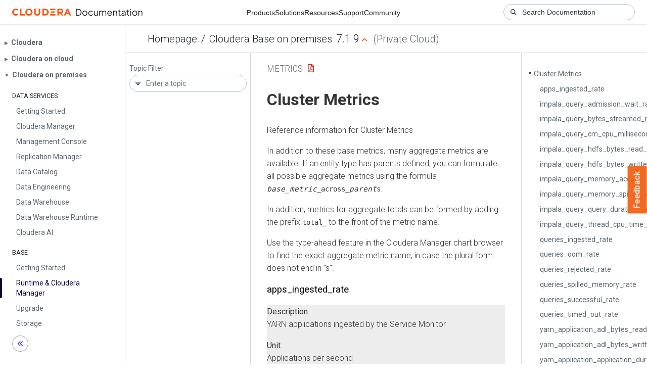

--- FILE ---
content_type: text/html
request_url: https://docs.cloudera.com/cdp-private-cloud-base/7.1.9/metrics/topics/cm_metrics_cluster.html
body_size: 2548
content:
<!DOCTYPE html><html lang="en"><head><meta http-equiv="Content-Type" content="text/html; charset=UTF-8"><meta charset="UTF-8"><meta name="viewport" content="width=device-width, initial-scale=1, shrink-to-fit=no"><title>Cluster Metrics</title><meta name="generator" content="DITA-OT"><meta name="description" content="Reference information for Cluster Metrics"><meta name="prodname" content="Cloudera Manager"><meta name="version" content="7"><meta name="release" content="11"><meta name="modification" content="3"><meta name="rights" content="© 2010–2024 Cloudera, Inc."><link rel="stylesheet" href="/common/css/main.css"><link rel="alternate" type="application/pdf" href="../cm_metrics.pdf"></head><body class="hg"><header class="chead"><div class="breadcrumbs"><span class="bread-home"><a href="/"><i class="fas fa-home"></i><span class="text-home">Cloudera Docs</span></a></span><span class="bread-product"></span><span class="bread-version"></span></div></header><main class="cmain"><div class="cpage"><article class="maincontent"><div class="inner-breadcrumbs"></div><div id="content" aria-labelledby="ariaid-title1">
  <h1 class="title topictitle1" id="ariaid-title1">Cluster Metrics</h1>
  
  <div class="body conbody"><p class="shortdesc">Reference information for Cluster Metrics</p>
<p class="p">
In addition to these base metrics, many aggregate metrics are available.
If an entity type has parents defined, you can formulate all possible
aggregate metrics using the formula
<code class="ph codeph"><em class="ph i">base_metric</em>_across_<em class="ph i">parent</em>s</code>.</p>

<p class="p">In addition, metrics for aggregate totals can be formed by adding the prefix
<code class="ph codeph">total_</code> to the front of the metric name.</p>

    <p class="p">
Use the type-ahead feature in the Cloudera Manager chart browser to find the exact aggregate metric name,
in case the plural form does not end in "s".
</p>
    <section class="section" id="cm_metrics_cluster__section_cm_metrics_cluster_sy9_60"><h2 class="title sectiontitle">apps_ingested_rate</h2>
      
      <dl class="dl dl-gen">
        
          <dt class="dt dlterm">Description</dt>
          <dd class="dd">YARN applications ingested by the Service Monitor</dd>
        
        
          <dt class="dt dlterm">Unit</dt>
          <dd class="dd">Applications per second</dd>
        
        
          <dt class="dt dlterm">Parents</dt>
          <dd class="dd"></dd>
        
        
          <dt class="dt dlterm">CDH Version</dt>
          <dd class="dd">[CDH 5.0.0..CDH 5.3), [CDH 5.10.0..CDH 5.11.0), [CDH 5.11.0..CDH 5.14.0), [CDH 5.14.0..CDH 5.16.0), [CDH 5.16.0..CDH 6.0.0), [CDH 5.3..CDH 5.5), [CDH 5.5..CDH 5.7.0), [CDH 5.7.0..CDH 5.10.0), [CDH 6.0.0..CDH 6.1.0), [CDH 6.1.0..CDH 6.2.0), [CDH 6.2.0..CDH 6.3.0), [CDH 6.3.0..CDH 7.0.0), [CDH 7.0.0..CDH 7.1.0), [CDH 7.1.0..CDH 7.1.1), [CDH 7.1.1..CDH 7.1.7), [CDH 7.1.7..CDH 7.1.8), [CDH 7.1.8..CDH 7.2.0), [CDH 7.2.0..CDH 7.2.14), [CDH 7.2.14..CDH 7.2.16), [CDH 7.2.16..CDH 8.0.0)</dd>
        
      </dl>
    </section>
    <section class="section" id="cm_metrics_cluster__section_cm_metrics_cluster_hys_gz"><h2 class="title sectiontitle">impala_query_admission_wait_rate</h2>
      
      <dl class="dl dl-gen">
        
          <dt class="dt dlterm">Description</dt>
          <dd class="dd">The time from submission for admission to its completion. Called 'admission_wait' in searches.</dd>
        
        
          <dt class="dt dlterm">Unit</dt>
          <dd class="dd">ms per second</dd>
        
        
          <dt class="dt dlterm">Parents</dt>
          <dd class="dd"></dd>
        
        
          <dt class="dt dlterm">CDH Version</dt>
          <dd class="dd">[CDH 5.0.0..CDH 5.3), [CDH 5.10.0..CDH 5.11.0), [CDH 5.11.0..CDH 5.14.0), [CDH 5.14.0..CDH 5.16.0), [CDH 5.16.0..CDH 6.0.0), [CDH 5.3..CDH 5.5), [CDH 5.5..CDH 5.7.0), [CDH 5.7.0..CDH 5.10.0), [CDH 6.0.0..CDH 6.1.0), [CDH 6.1.0..CDH 6.2.0), [CDH 6.2.0..CDH 6.3.0), [CDH 6.3.0..CDH 7.0.0), [CDH 7.0.0..CDH 7.1.0), [CDH 7.1.0..CDH 7.1.1), [CDH 7.1.1..CDH 7.1.7), [CDH 7.1.7..CDH 7.1.8), [CDH 7.1.8..CDH 7.2.0), [CDH 7.2.0..CDH 7.2.14), [CDH 7.2.14..CDH 7.2.16), [CDH 7.2.16..CDH 8.0.0)</dd>
        
      </dl>
    </section>
    <section class="section" id="cm_metrics_cluster__section_cm_metrics_cluster_rwr_ik"><h2 class="title sectiontitle">impala_query_bytes_streamed_rate</h2>
      
      <dl class="dl dl-gen">
        
          <dt class="dt dlterm">Description</dt>
          <dd class="dd">The total number of bytes sent between Impala Daemons while processing this query. Called 'bytes_streamed' in searches.</dd>
        
        
          <dt class="dt dlterm">Unit</dt>
          <dd class="dd">bytes per second</dd>
        
        
          <dt class="dt dlterm">Parents</dt>
          <dd class="dd"></dd>
        
        
          <dt class="dt dlterm">CDH Version</dt>
          <dd class="dd">[CDH 5.0.0..CDH 5.3), [CDH 5.10.0..CDH 5.11.0), [CDH 5.11.0..CDH 5.14.0), [CDH 5.14.0..CDH 5.16.0), [CDH 5.16.0..CDH 6.0.0), [CDH 5.3..CDH 5.5), [CDH 5.5..CDH 5.7.0), [CDH 5.7.0..CDH 5.10.0), [CDH 6.0.0..CDH 6.1.0), [CDH 6.1.0..CDH 6.2.0), [CDH 6.2.0..CDH 6.3.0), [CDH 6.3.0..CDH 7.0.0), [CDH 7.0.0..CDH 7.1.0), [CDH 7.1.0..CDH 7.1.1), [CDH 7.1.1..CDH 7.1.7), [CDH 7.1.7..CDH 7.1.8), [CDH 7.1.8..CDH 7.2.0), [CDH 7.2.0..CDH 7.2.14), [CDH 7.2.14..CDH 7.2.16), [CDH 7.2.16..CDH 8.0.0)</dd>
        
      </dl>
    </section>
    <section class="section" id="cm_metrics_cluster__section_cm_metrics_cluster_tov_f6"><h2 class="title sectiontitle">impala_query_cm_cpu_milliseconds_rate</h2>
      
      <dl class="dl dl-gen">
        
          <dt class="dt dlterm">Description</dt>
          <dd class="dd">impala.analysis.cm_cpu_milliseconds.description</dd>
        
        
          <dt class="dt dlterm">Unit</dt>
          <dd class="dd">ms per second</dd>
        
        
          <dt class="dt dlterm">Parents</dt>
          <dd class="dd"></dd>
        
        
          <dt class="dt dlterm">CDH Version</dt>
          <dd class="dd">[CDH 5.0.0..CDH 5.3), [CDH 5.10.0..CDH 5.11.0), [CDH 5.11.0..CDH 5.14.0), [CDH 5.14.0..CDH 5.16.0), [CDH 5.16.0..CDH 6.0.0), [CDH 5.3..CDH 5.5), [CDH 5.5..CDH 5.7.0), [CDH 5.7.0..CDH 5.10.0), [CDH 6.0.0..CDH 6.1.0), [CDH 6.1.0..CDH 6.2.0), [CDH 6.2.0..CDH 6.3.0), [CDH 6.3.0..CDH 7.0.0), [CDH 7.0.0..CDH 7.1.0), [CDH 7.1.0..CDH 7.1.1), [CDH 7.1.1..CDH 7.1.7), [CDH 7.1.7..CDH 7.1.8), [CDH 7.1.8..CDH 7.2.0), [CDH 7.2.0..CDH 7.2.14), [CDH 7.2.14..CDH 7.2.16), [CDH 7.2.16..CDH 8.0.0)</dd>
        
      </dl>
    </section>
    <section class="section" id="cm_metrics_cluster__section_cm_metrics_cluster_rqf_ke"><h2 class="title sectiontitle">impala_query_hdfs_bytes_read_rate</h2>
      
      <dl class="dl dl-gen">
        
          <dt class="dt dlterm">Description</dt>
          <dd class="dd">The total number of bytes read from HDFS by this query. Called 'hdfs_bytes_read' in searches.</dd>
        
        
          <dt class="dt dlterm">Unit</dt>
          <dd class="dd">bytes per second</dd>
        
        
          <dt class="dt dlterm">Parents</dt>
          <dd class="dd"></dd>
        
        
          <dt class="dt dlterm">CDH Version</dt>
          <dd class="dd">[CDH 5.0.0..CDH 5.3), [CDH 5.10.0..CDH 5.11.0), [CDH 5.11.0..CDH 5.14.0), [CDH 5.14.0..CDH 5.16.0), [CDH 5.16.0..CDH 6.0.0), [CDH 5.3..CDH 5.5), [CDH 5.5..CDH 5.7.0), [CDH 5.7.0..CDH 5.10.0), [CDH 6.0.0..CDH 6.1.0), [CDH 6.1.0..CDH 6.2.0), [CDH 6.2.0..CDH 6.3.0), [CDH 6.3.0..CDH 7.0.0), [CDH 7.0.0..CDH 7.1.0), [CDH 7.1.0..CDH 7.1.1), [CDH 7.1.1..CDH 7.1.7), [CDH 7.1.7..CDH 7.1.8), [CDH 7.1.8..CDH 7.2.0), [CDH 7.2.0..CDH 7.2.14), [CDH 7.2.14..CDH 7.2.16), [CDH 7.2.16..CDH 8.0.0)</dd>
        
      </dl>
    </section>
    <section class="section" id="cm_metrics_cluster__section_cm_metrics_cluster_aoq_x5"><h2 class="title sectiontitle">impala_query_hdfs_bytes_written_rate</h2>
      
      <dl class="dl dl-gen">
        
          <dt class="dt dlterm">Description</dt>
          <dd class="dd">The total number of bytes written to HDFS by this query. Called 'hdfs_bytes_written' in searches.</dd>
        
        
          <dt class="dt dlterm">Unit</dt>
          <dd class="dd">bytes per second</dd>
        
        
          <dt class="dt dlterm">Parents</dt>
          <dd class="dd"></dd>
        
        
          <dt class="dt dlterm">CDH Version</dt>
          <dd class="dd">[CDH 5.0.0..CDH 5.3), [CDH 5.10.0..CDH 5.11.0), [CDH 5.11.0..CDH 5.14.0), [CDH 5.14.0..CDH 5.16.0), [CDH 5.16.0..CDH 6.0.0), [CDH 5.3..CDH 5.5), [CDH 5.5..CDH 5.7.0), [CDH 5.7.0..CDH 5.10.0), [CDH 6.0.0..CDH 6.1.0), [CDH 6.1.0..CDH 6.2.0), [CDH 6.2.0..CDH 6.3.0), [CDH 6.3.0..CDH 7.0.0), [CDH 7.0.0..CDH 7.1.0), [CDH 7.1.0..CDH 7.1.1), [CDH 7.1.1..CDH 7.1.7), [CDH 7.1.7..CDH 7.1.8), [CDH 7.1.8..CDH 7.2.0), [CDH 7.2.0..CDH 7.2.14), [CDH 7.2.14..CDH 7.2.16), [CDH 7.2.16..CDH 8.0.0)</dd>
        
      </dl>
    </section>
    <section class="section" id="cm_metrics_cluster__section_cm_metrics_cluster_yy3_xh"><h2 class="title sectiontitle">impala_query_memory_accrual_rate</h2>
      
      <dl class="dl dl-gen">
        
          <dt class="dt dlterm">Description</dt>
          <dd class="dd">The total accrued memory usage by the query. This is computed by multiplying the average aggregate memory usage of the query by the query's duration. Called 'memory_accrual' in searches.</dd>
        
        
          <dt class="dt dlterm">Unit</dt>
          <dd class="dd">byte seconds per second</dd>
        
        
          <dt class="dt dlterm">Parents</dt>
          <dd class="dd"></dd>
        
        
          <dt class="dt dlterm">CDH Version</dt>
          <dd class="dd">[CDH 5.0.0..CDH 5.3), [CDH 5.10.0..CDH 5.11.0), [CDH 5.11.0..CDH 5.14.0), [CDH 5.14.0..CDH 5.16.0), [CDH 5.16.0..CDH 6.0.0), [CDH 5.3..CDH 5.5), [CDH 5.5..CDH 5.7.0), [CDH 5.7.0..CDH 5.10.0), [CDH 6.0.0..CDH 6.1.0), [CDH 6.1.0..CDH 6.2.0), [CDH 6.2.0..CDH 6.3.0), [CDH 6.3.0..CDH 7.0.0), [CDH 7.0.0..CDH 7.1.0), [CDH 7.1.0..CDH 7.1.1), [CDH 7.1.1..CDH 7.1.7), [CDH 7.1.7..CDH 7.1.8), [CDH 7.1.8..CDH 7.2.0), [CDH 7.2.0..CDH 7.2.14), [CDH 7.2.14..CDH 7.2.16), [CDH 7.2.16..CDH 8.0.0)</dd>
        
      </dl>
    </section>
    <section class="section" id="cm_metrics_cluster__section_cm_metrics_cluster_laz_vm"><h2 class="title sectiontitle">impala_query_memory_spilled_rate</h2>
      
      <dl class="dl dl-gen">
        
          <dt class="dt dlterm">Description</dt>
          <dd class="dd">Amount of memory spilled to disk. Called 'memory_spilled' in searches.</dd>
        
        
          <dt class="dt dlterm">Unit</dt>
          <dd class="dd">bytes per second</dd>
        
        
          <dt class="dt dlterm">Parents</dt>
          <dd class="dd"></dd>
        
        
          <dt class="dt dlterm">CDH Version</dt>
          <dd class="dd">[CDH 5.0.0..CDH 5.3), [CDH 5.10.0..CDH 5.11.0), [CDH 5.11.0..CDH 5.14.0), [CDH 5.14.0..CDH 5.16.0), [CDH 5.16.0..CDH 6.0.0), [CDH 5.3..CDH 5.5), [CDH 5.5..CDH 5.7.0), [CDH 5.7.0..CDH 5.10.0), [CDH 6.0.0..CDH 6.1.0), [CDH 6.1.0..CDH 6.2.0), [CDH 6.2.0..CDH 6.3.0), [CDH 6.3.0..CDH 7.0.0), [CDH 7.0.0..CDH 7.1.0), [CDH 7.1.0..CDH 7.1.1), [CDH 7.1.1..CDH 7.1.7), [CDH 7.1.7..CDH 7.1.8), [CDH 7.1.8..CDH 7.2.0), [CDH 7.2.0..CDH 7.2.14), [CDH 7.2.14..CDH 7.2.16), [CDH 7.2.16..CDH 8.0.0)</dd>
        
      </dl>
    </section>
    <section class="section" id="cm_metrics_cluster__section_cm_metrics_cluster_nor_g4"><h2 class="title sectiontitle">impala_query_query_duration_rate</h2>
      
      <dl class="dl dl-gen">
        
          <dt class="dt dlterm">Description</dt>
          <dd class="dd">The duration of the query in milliseconds. Called 'query_duration' in searches.</dd>
        
        
          <dt class="dt dlterm">Unit</dt>
          <dd class="dd">ms per second</dd>
        
        
          <dt class="dt dlterm">Parents</dt>
          <dd class="dd"></dd>
        
        
          <dt class="dt dlterm">CDH Version</dt>
          <dd class="dd">[CDH 5.0.0..CDH 5.3), [CDH 5.10.0..CDH 5.11.0), [CDH 5.11.0..CDH 5.14.0), [CDH 5.14.0..CDH 5.16.0), [CDH 5.16.0..CDH 6.0.0), [CDH 5.3..CDH 5.5), [CDH 5.5..CDH 5.7.0), [CDH 5.7.0..CDH 5.10.0), [CDH 6.0.0..CDH 6.1.0), [CDH 6.1.0..CDH 6.2.0), [CDH 6.2.0..CDH 6.3.0), [CDH 6.3.0..CDH 7.0.0), [CDH 7.0.0..CDH 7.1.0), [CDH 7.1.0..CDH 7.1.1), [CDH 7.1.1..CDH 7.1.7), [CDH 7.1.7..CDH 7.1.8), [CDH 7.1.8..CDH 7.2.0), [CDH 7.2.0..CDH 7.2.14), [CDH 7.2.14..CDH 7.2.16), [CDH 7.2.16..CDH 8.0.0)</dd>
        
      </dl>
    </section>
    <section class="section" id="cm_metrics_cluster__section_cm_metrics_cluster_kao_j6"><h2 class="title sectiontitle">impala_query_thread_cpu_time_rate</h2>
      
      <dl class="dl dl-gen">
        
          <dt class="dt dlterm">Description</dt>
          <dd class="dd">The sum of the CPU time used by all threads of the query. Called 'thread_cpu_time' in searches.</dd>
        
        
          <dt class="dt dlterm">Unit</dt>
          <dd class="dd">ms per second</dd>
        
        
          <dt class="dt dlterm">Parents</dt>
          <dd class="dd"></dd>
        
        
          <dt class="dt dlterm">CDH Version</dt>
          <dd class="dd">[CDH 5.0.0..CDH 5.3), [CDH 5.10.0..CDH 5.11.0), [CDH 5.11.0..CDH 5.14.0), [CDH 5.14.0..CDH 5.16.0), [CDH 5.16.0..CDH 6.0.0), [CDH 5.3..CDH 5.5), [CDH 5.5..CDH 5.7.0), [CDH 5.7.0..CDH 5.10.0), [CDH 6.0.0..CDH 6.1.0), [CDH 6.1.0..CDH 6.2.0), [CDH 6.2.0..CDH 6.3.0), [CDH 6.3.0..CDH 7.0.0), [CDH 7.0.0..CDH 7.1.0), [CDH 7.1.0..CDH 7.1.1), [CDH 7.1.1..CDH 7.1.7), [CDH 7.1.7..CDH 7.1.8), [CDH 7.1.8..CDH 7.2.0), [CDH 7.2.0..CDH 7.2.14), [CDH 7.2.14..CDH 7.2.16), [CDH 7.2.16..CDH 8.0.0)</dd>
        
      </dl>
    </section>
    <section class="section" id="cm_metrics_cluster__section_cm_metrics_cluster_wy4_kp"><h2 class="title sectiontitle">queries_ingested_rate</h2>
      
      <dl class="dl dl-gen">
        
          <dt class="dt dlterm">Description</dt>
          <dd class="dd">Impala queries ingested by the Service Monitor</dd>
        
        
          <dt class="dt dlterm">Unit</dt>
          <dd class="dd">queries per second</dd>
        
        
          <dt class="dt dlterm">Parents</dt>
          <dd class="dd"></dd>
        
        
          <dt class="dt dlterm">CDH Version</dt>
          <dd class="dd">[CDH 5.0.0..CDH 5.3), [CDH 5.10.0..CDH 5.11.0), [CDH 5.11.0..CDH 5.14.0), [CDH 5.14.0..CDH 5.16.0), [CDH 5.16.0..CDH 6.0.0), [CDH 5.3..CDH 5.5), [CDH 5.5..CDH 5.7.0), [CDH 5.7.0..CDH 5.10.0), [CDH 6.0.0..CDH 6.1.0), [CDH 6.1.0..CDH 6.2.0), [CDH 6.2.0..CDH 6.3.0), [CDH 6.3.0..CDH 7.0.0), [CDH 7.0.0..CDH 7.1.0), [CDH 7.1.0..CDH 7.1.1), [CDH 7.1.1..CDH 7.1.7), [CDH 7.1.7..CDH 7.1.8), [CDH 7.1.8..CDH 7.2.0), [CDH 7.2.0..CDH 7.2.14), [CDH 7.2.14..CDH 7.2.16), [CDH 7.2.16..CDH 8.0.0)</dd>
        
      </dl>
    </section>
    <section class="section" id="cm_metrics_cluster__section_cm_metrics_cluster_jji_w0"><h2 class="title sectiontitle">queries_oom_rate</h2>
      
      <dl class="dl dl-gen">
        
          <dt class="dt dlterm">Description</dt>
          <dd class="dd">Impala queries for which memory consumption exceeded what was allowed</dd>
        
        
          <dt class="dt dlterm">Unit</dt>
          <dd class="dd">queries per second</dd>
        
        
          <dt class="dt dlterm">Parents</dt>
          <dd class="dd"></dd>
        
        
          <dt class="dt dlterm">CDH Version</dt>
          <dd class="dd">[CDH 5.0.0..CDH 5.3), [CDH 5.10.0..CDH 5.11.0), [CDH 5.11.0..CDH 5.14.0), [CDH 5.14.0..CDH 5.16.0), [CDH 5.16.0..CDH 6.0.0), [CDH 5.3..CDH 5.5), [CDH 5.5..CDH 5.7.0), [CDH 5.7.0..CDH 5.10.0), [CDH 6.0.0..CDH 6.1.0), [CDH 6.1.0..CDH 6.2.0), [CDH 6.2.0..CDH 6.3.0), [CDH 6.3.0..CDH 7.0.0), [CDH 7.0.0..CDH 7.1.0), [CDH 7.1.0..CDH 7.1.1), [CDH 7.1.1..CDH 7.1.7), [CDH 7.1.7..CDH 7.1.8), [CDH 7.1.8..CDH 7.2.0), [CDH 7.2.0..CDH 7.2.14), [CDH 7.2.14..CDH 7.2.16), [CDH 7.2.16..CDH 8.0.0)</dd>
        
      </dl>
    </section>
    <section class="section" id="cm_metrics_cluster__section_cm_metrics_cluster_lgg_tp"><h2 class="title sectiontitle">queries_rejected_rate</h2>
      
      <dl class="dl dl-gen">
        
          <dt class="dt dlterm">Description</dt>
          <dd class="dd">Impala queries rejected from admission, commonly due to the queue being full or insufficient memory</dd>
        
        
          <dt class="dt dlterm">Unit</dt>
          <dd class="dd">queries per second</dd>
        
        
          <dt class="dt dlterm">Parents</dt>
          <dd class="dd"></dd>
        
        
          <dt class="dt dlterm">CDH Version</dt>
          <dd class="dd">[CDH 5.0.0..CDH 5.3), [CDH 5.10.0..CDH 5.11.0), [CDH 5.11.0..CDH 5.14.0), [CDH 5.14.0..CDH 5.16.0), [CDH 5.16.0..CDH 6.0.0), [CDH 5.3..CDH 5.5), [CDH 5.5..CDH 5.7.0), [CDH 5.7.0..CDH 5.10.0), [CDH 6.0.0..CDH 6.1.0), [CDH 6.1.0..CDH 6.2.0), [CDH 6.2.0..CDH 6.3.0), [CDH 6.3.0..CDH 7.0.0), [CDH 7.0.0..CDH 7.1.0), [CDH 7.1.0..CDH 7.1.1), [CDH 7.1.1..CDH 7.1.7), [CDH 7.1.7..CDH 7.1.8), [CDH 7.1.8..CDH 7.2.0), [CDH 7.2.0..CDH 7.2.14), [CDH 7.2.14..CDH 7.2.16), [CDH 7.2.16..CDH 8.0.0)</dd>
        
      </dl>
    </section>
    <section class="section" id="cm_metrics_cluster__section_cm_metrics_cluster_hvp_ti"><h2 class="title sectiontitle">queries_spilled_memory_rate</h2>
      
      <dl class="dl dl-gen">
        
          <dt class="dt dlterm">Description</dt>
          <dd class="dd">Impala queries that spilled to disk</dd>
        
        
          <dt class="dt dlterm">Unit</dt>
          <dd class="dd">queries per second</dd>
        
        
          <dt class="dt dlterm">Parents</dt>
          <dd class="dd"></dd>
        
        
          <dt class="dt dlterm">CDH Version</dt>
          <dd class="dd">[CDH 5.0.0..CDH 5.3), [CDH 5.10.0..CDH 5.11.0), [CDH 5.11.0..CDH 5.14.0), [CDH 5.14.0..CDH 5.16.0), [CDH 5.16.0..CDH 6.0.0), [CDH 5.3..CDH 5.5), [CDH 5.5..CDH 5.7.0), [CDH 5.7.0..CDH 5.10.0), [CDH 6.0.0..CDH 6.1.0), [CDH 6.1.0..CDH 6.2.0), [CDH 6.2.0..CDH 6.3.0), [CDH 6.3.0..CDH 7.0.0), [CDH 7.0.0..CDH 7.1.0), [CDH 7.1.0..CDH 7.1.1), [CDH 7.1.1..CDH 7.1.7), [CDH 7.1.7..CDH 7.1.8), [CDH 7.1.8..CDH 7.2.0), [CDH 7.2.0..CDH 7.2.14), [CDH 7.2.14..CDH 7.2.16), [CDH 7.2.16..CDH 8.0.0)</dd>
        
      </dl>
    </section>
    <section class="section" id="cm_metrics_cluster__section_cm_metrics_cluster_9tp_mh"><h2 class="title sectiontitle">queries_successful_rate</h2>
      
      <dl class="dl dl-gen">
        
          <dt class="dt dlterm">Description</dt>
          <dd class="dd">Impala queries that ran to completion successfully</dd>
        
        
          <dt class="dt dlterm">Unit</dt>
          <dd class="dd">queries per second</dd>
        
        
          <dt class="dt dlterm">Parents</dt>
          <dd class="dd"></dd>
        
        
          <dt class="dt dlterm">CDH Version</dt>
          <dd class="dd">[CDH 5.0.0..CDH 5.3), [CDH 5.10.0..CDH 5.11.0), [CDH 5.11.0..CDH 5.14.0), [CDH 5.14.0..CDH 5.16.0), [CDH 5.16.0..CDH 6.0.0), [CDH 5.3..CDH 5.5), [CDH 5.5..CDH 5.7.0), [CDH 5.7.0..CDH 5.10.0), [CDH 6.0.0..CDH 6.1.0), [CDH 6.1.0..CDH 6.2.0), [CDH 6.2.0..CDH 6.3.0), [CDH 6.3.0..CDH 7.0.0), [CDH 7.0.0..CDH 7.1.0), [CDH 7.1.0..CDH 7.1.1), [CDH 7.1.1..CDH 7.1.7), [CDH 7.1.7..CDH 7.1.8), [CDH 7.1.8..CDH 7.2.0), [CDH 7.2.0..CDH 7.2.14), [CDH 7.2.14..CDH 7.2.16), [CDH 7.2.16..CDH 8.0.0)</dd>
        
      </dl>
    </section>
    <section class="section" id="cm_metrics_cluster__section_cm_metrics_cluster_dng_wx"><h2 class="title sectiontitle">queries_timed_out_rate</h2>
      
      <dl class="dl dl-gen">
        
          <dt class="dt dlterm">Description</dt>
          <dd class="dd">Impala queries that timed out waiting in queue during admission</dd>
        
        
          <dt class="dt dlterm">Unit</dt>
          <dd class="dd">queries per second</dd>
        
        
          <dt class="dt dlterm">Parents</dt>
          <dd class="dd"></dd>
        
        
          <dt class="dt dlterm">CDH Version</dt>
          <dd class="dd">[CDH 5.0.0..CDH 5.3), [CDH 5.10.0..CDH 5.11.0), [CDH 5.11.0..CDH 5.14.0), [CDH 5.14.0..CDH 5.16.0), [CDH 5.16.0..CDH 6.0.0), [CDH 5.3..CDH 5.5), [CDH 5.5..CDH 5.7.0), [CDH 5.7.0..CDH 5.10.0), [CDH 6.0.0..CDH 6.1.0), [CDH 6.1.0..CDH 6.2.0), [CDH 6.2.0..CDH 6.3.0), [CDH 6.3.0..CDH 7.0.0), [CDH 7.0.0..CDH 7.1.0), [CDH 7.1.0..CDH 7.1.1), [CDH 7.1.1..CDH 7.1.7), [CDH 7.1.7..CDH 7.1.8), [CDH 7.1.8..CDH 7.2.0), [CDH 7.2.0..CDH 7.2.14), [CDH 7.2.14..CDH 7.2.16), [CDH 7.2.16..CDH 8.0.0)</dd>
        
      </dl>
    </section>
    <section class="section" id="cm_metrics_cluster__section_cm_metrics_cluster_nce_sh"><h2 class="title sectiontitle">yarn_application_adl_bytes_read_rate</h2>
      
      <dl class="dl dl-gen">
        
          <dt class="dt dlterm">Description</dt>
          <dd class="dd">ADL bytes read. Called 'adl_bytes_read' in searches.</dd>
        
        
          <dt class="dt dlterm">Unit</dt>
          <dd class="dd">bytes per second</dd>
        
        
          <dt class="dt dlterm">Parents</dt>
          <dd class="dd"></dd>
        
        
          <dt class="dt dlterm">CDH Version</dt>
          <dd class="dd">[CDH 5.0.0..CDH 5.3), [CDH 5.10.0..CDH 5.11.0), [CDH 5.11.0..CDH 5.14.0), [CDH 5.14.0..CDH 5.16.0), [CDH 5.16.0..CDH 6.0.0), [CDH 5.3..CDH 5.5), [CDH 5.5..CDH 5.7.0), [CDH 5.7.0..CDH 5.10.0), [CDH 6.0.0..CDH 6.1.0), [CDH 6.1.0..CDH 6.2.0), [CDH 6.2.0..CDH 6.3.0), [CDH 6.3.0..CDH 7.0.0), [CDH 7.0.0..CDH 7.1.0), [CDH 7.1.0..CDH 7.1.1), [CDH 7.1.1..CDH 7.1.7), [CDH 7.1.7..CDH 7.1.8), [CDH 7.1.8..CDH 7.2.0), [CDH 7.2.0..CDH 7.2.14), [CDH 7.2.14..CDH 7.2.16), [CDH 7.2.16..CDH 8.0.0)</dd>
        
      </dl>
    </section>
    <section class="section" id="cm_metrics_cluster__section_cm_metrics_cluster_9ld_2l"><h2 class="title sectiontitle">yarn_application_adl_bytes_written_rate</h2>
      
      <dl class="dl dl-gen">
        
          <dt class="dt dlterm">Description</dt>
          <dd class="dd">ADL bytes written. Called 'adl_bytes_written' in searches.</dd>
        
        
          <dt class="dt dlterm">Unit</dt>
          <dd class="dd">bytes per second</dd>
        
        
          <dt class="dt dlterm">Parents</dt>
          <dd class="dd"></dd>
        
        
          <dt class="dt dlterm">CDH Version</dt>
          <dd class="dd">[CDH 5.0.0..CDH 5.3), [CDH 5.10.0..CDH 5.11.0), [CDH 5.11.0..CDH 5.14.0), [CDH 5.14.0..CDH 5.16.0), [CDH 5.16.0..CDH 6.0.0), [CDH 5.3..CDH 5.5), [CDH 5.5..CDH 5.7.0), [CDH 5.7.0..CDH 5.10.0), [CDH 6.0.0..CDH 6.1.0), [CDH 6.1.0..CDH 6.2.0), [CDH 6.2.0..CDH 6.3.0), [CDH 6.3.0..CDH 7.0.0), [CDH 7.0.0..CDH 7.1.0), [CDH 7.1.0..CDH 7.1.1), [CDH 7.1.1..CDH 7.1.7), [CDH 7.1.7..CDH 7.1.8), [CDH 7.1.8..CDH 7.2.0), [CDH 7.2.0..CDH 7.2.14), [CDH 7.2.14..CDH 7.2.16), [CDH 7.2.16..CDH 8.0.0)</dd>
        
      </dl>
    </section>
    <section class="section" id="cm_metrics_cluster__section_cm_metrics_cluster_xob_qf"><h2 class="title sectiontitle">yarn_application_application_duration_rate</h2>
      
      <dl class="dl dl-gen">
        
          <dt class="dt dlterm">Description</dt>
          <dd class="dd">How long YARN took to execute this application. Called 'application_duration' in searches.</dd>
        
        
          <dt class="dt dlterm">Unit</dt>
          <dd class="dd">ms per second</dd>
        
        
          <dt class="dt dlterm">Parents</dt>
          <dd class="dd"></dd>
        
        
          <dt class="dt dlterm">CDH Version</dt>
          <dd class="dd">[CDH 5.0.0..CDH 5.3), [CDH 5.10.0..CDH 5.11.0), [CDH 5.11.0..CDH 5.14.0), [CDH 5.14.0..CDH 5.16.0), [CDH 5.16.0..CDH 6.0.0), [CDH 5.3..CDH 5.5), [CDH 5.5..CDH 5.7.0), [CDH 5.7.0..CDH 5.10.0), [CDH 6.0.0..CDH 6.1.0), [CDH 6.1.0..CDH 6.2.0), [CDH 6.2.0..CDH 6.3.0), [CDH 6.3.0..CDH 7.0.0), [CDH 7.0.0..CDH 7.1.0), [CDH 7.1.0..CDH 7.1.1), [CDH 7.1.1..CDH 7.1.7), [CDH 7.1.7..CDH 7.1.8), [CDH 7.1.8..CDH 7.2.0), [CDH 7.2.0..CDH 7.2.14), [CDH 7.2.14..CDH 7.2.16), [CDH 7.2.16..CDH 8.0.0)</dd>
        
      </dl>
    </section>
    <section class="section" id="cm_metrics_cluster__section_cm_metrics_cluster_ltf_qp"><h2 class="title sectiontitle">yarn_application_cm_cpu_milliseconds_rate</h2>
      
      <dl class="dl dl-gen">
        
          <dt class="dt dlterm">Description</dt>
          <dd class="dd">yarn.analysis.cm_cpu_milliseconds.description</dd>
        
        
          <dt class="dt dlterm">Unit</dt>
          <dd class="dd">ms per second</dd>
        
        
          <dt class="dt dlterm">Parents</dt>
          <dd class="dd"></dd>
        
        
          <dt class="dt dlterm">CDH Version</dt>
          <dd class="dd">[CDH 5.0.0..CDH 5.3), [CDH 5.10.0..CDH 5.11.0), [CDH 5.11.0..CDH 5.14.0), [CDH 5.14.0..CDH 5.16.0), [CDH 5.16.0..CDH 6.0.0), [CDH 5.3..CDH 5.5), [CDH 5.5..CDH 5.7.0), [CDH 5.7.0..CDH 5.10.0), [CDH 6.0.0..CDH 6.1.0), [CDH 6.1.0..CDH 6.2.0), [CDH 6.2.0..CDH 6.3.0), [CDH 6.3.0..CDH 7.0.0), [CDH 7.0.0..CDH 7.1.0), [CDH 7.1.0..CDH 7.1.1), [CDH 7.1.1..CDH 7.1.7), [CDH 7.1.7..CDH 7.1.8), [CDH 7.1.8..CDH 7.2.0), [CDH 7.2.0..CDH 7.2.14), [CDH 7.2.14..CDH 7.2.16), [CDH 7.2.16..CDH 8.0.0)</dd>
        
      </dl>
    </section>
    <section class="section" id="cm_metrics_cluster__section_cm_metrics_cluster_ca7_ru"><h2 class="title sectiontitle">yarn_application_cpu_milliseconds_rate</h2>
      
      <dl class="dl dl-gen">
        
          <dt class="dt dlterm">Description</dt>
          <dd class="dd">CPU time. Called 'cpu_milliseconds' in searches.</dd>
        
        
          <dt class="dt dlterm">Unit</dt>
          <dd class="dd">ms per second</dd>
        
        
          <dt class="dt dlterm">Parents</dt>
          <dd class="dd"></dd>
        
        
          <dt class="dt dlterm">CDH Version</dt>
          <dd class="dd">[CDH 5.0.0..CDH 5.3), [CDH 5.10.0..CDH 5.11.0), [CDH 5.11.0..CDH 5.14.0), [CDH 5.14.0..CDH 5.16.0), [CDH 5.16.0..CDH 6.0.0), [CDH 5.3..CDH 5.5), [CDH 5.5..CDH 5.7.0), [CDH 5.7.0..CDH 5.10.0), [CDH 6.0.0..CDH 6.1.0), [CDH 6.1.0..CDH 6.2.0), [CDH 6.2.0..CDH 6.3.0), [CDH 6.3.0..CDH 7.0.0), [CDH 7.0.0..CDH 7.1.0), [CDH 7.1.0..CDH 7.1.1), [CDH 7.1.1..CDH 7.1.7), [CDH 7.1.7..CDH 7.1.8), [CDH 7.1.8..CDH 7.2.0), [CDH 7.2.0..CDH 7.2.14), [CDH 7.2.14..CDH 7.2.16), [CDH 7.2.16..CDH 8.0.0)</dd>
        
      </dl>
    </section>
    <section class="section" id="cm_metrics_cluster__section_cm_metrics_cluster_9td_hc"><h2 class="title sectiontitle">yarn_application_file_bytes_read_rate</h2>
      
      <dl class="dl dl-gen">
        
          <dt class="dt dlterm">Description</dt>
          <dd class="dd">File bytes read. Called 'file_bytes_read' in searches.</dd>
        
        
          <dt class="dt dlterm">Unit</dt>
          <dd class="dd">bytes per second</dd>
        
        
          <dt class="dt dlterm">Parents</dt>
          <dd class="dd"></dd>
        
        
          <dt class="dt dlterm">CDH Version</dt>
          <dd class="dd">[CDH 5.0.0..CDH 5.3), [CDH 5.10.0..CDH 5.11.0), [CDH 5.11.0..CDH 5.14.0), [CDH 5.14.0..CDH 5.16.0), [CDH 5.16.0..CDH 6.0.0), [CDH 5.3..CDH 5.5), [CDH 5.5..CDH 5.7.0), [CDH 5.7.0..CDH 5.10.0), [CDH 6.0.0..CDH 6.1.0), [CDH 6.1.0..CDH 6.2.0), [CDH 6.2.0..CDH 6.3.0), [CDH 6.3.0..CDH 7.0.0), [CDH 7.0.0..CDH 7.1.0), [CDH 7.1.0..CDH 7.1.1), [CDH 7.1.1..CDH 7.1.7), [CDH 7.1.7..CDH 7.1.8), [CDH 7.1.8..CDH 7.2.0), [CDH 7.2.0..CDH 7.2.14), [CDH 7.2.14..CDH 7.2.16), [CDH 7.2.16..CDH 8.0.0)</dd>
        
      </dl>
    </section>
    <section class="section" id="cm_metrics_cluster__section_cm_metrics_cluster_p6p_hc"><h2 class="title sectiontitle">yarn_application_file_bytes_written_rate</h2>
      
      <dl class="dl dl-gen">
        
          <dt class="dt dlterm">Description</dt>
          <dd class="dd">File bytes written. Called 'file_bytes_written' in searches.</dd>
        
        
          <dt class="dt dlterm">Unit</dt>
          <dd class="dd">bytes per second</dd>
        
        
          <dt class="dt dlterm">Parents</dt>
          <dd class="dd"></dd>
        
        
          <dt class="dt dlterm">CDH Version</dt>
          <dd class="dd">[CDH 5.0.0..CDH 5.3), [CDH 5.10.0..CDH 5.11.0), [CDH 5.11.0..CDH 5.14.0), [CDH 5.14.0..CDH 5.16.0), [CDH 5.16.0..CDH 6.0.0), [CDH 5.3..CDH 5.5), [CDH 5.5..CDH 5.7.0), [CDH 5.7.0..CDH 5.10.0), [CDH 6.0.0..CDH 6.1.0), [CDH 6.1.0..CDH 6.2.0), [CDH 6.2.0..CDH 6.3.0), [CDH 6.3.0..CDH 7.0.0), [CDH 7.0.0..CDH 7.1.0), [CDH 7.1.0..CDH 7.1.1), [CDH 7.1.1..CDH 7.1.7), [CDH 7.1.7..CDH 7.1.8), [CDH 7.1.8..CDH 7.2.0), [CDH 7.2.0..CDH 7.2.14), [CDH 7.2.14..CDH 7.2.16), [CDH 7.2.16..CDH 8.0.0)</dd>
        
      </dl>
    </section>
    <section class="section" id="cm_metrics_cluster__section_cm_metrics_cluster_ddz_ek"><h2 class="title sectiontitle">yarn_application_hdfs_bytes_read_rate</h2>
      
      <dl class="dl dl-gen">
        
          <dt class="dt dlterm">Description</dt>
          <dd class="dd">HDFS bytes read. Called 'hdfs_bytes_read' in searches.</dd>
        
        
          <dt class="dt dlterm">Unit</dt>
          <dd class="dd">bytes per second</dd>
        
        
          <dt class="dt dlterm">Parents</dt>
          <dd class="dd"></dd>
        
        
          <dt class="dt dlterm">CDH Version</dt>
          <dd class="dd">[CDH 5.0.0..CDH 5.3), [CDH 5.10.0..CDH 5.11.0), [CDH 5.11.0..CDH 5.14.0), [CDH 5.14.0..CDH 5.16.0), [CDH 5.16.0..CDH 6.0.0), [CDH 5.3..CDH 5.5), [CDH 5.5..CDH 5.7.0), [CDH 5.7.0..CDH 5.10.0), [CDH 6.0.0..CDH 6.1.0), [CDH 6.1.0..CDH 6.2.0), [CDH 6.2.0..CDH 6.3.0), [CDH 6.3.0..CDH 7.0.0), [CDH 7.0.0..CDH 7.1.0), [CDH 7.1.0..CDH 7.1.1), [CDH 7.1.1..CDH 7.1.7), [CDH 7.1.7..CDH 7.1.8), [CDH 7.1.8..CDH 7.2.0), [CDH 7.2.0..CDH 7.2.14), [CDH 7.2.14..CDH 7.2.16), [CDH 7.2.16..CDH 8.0.0)</dd>
        
      </dl>
    </section>
    <section class="section" id="cm_metrics_cluster__section_cm_metrics_cluster_njo_ye"><h2 class="title sectiontitle">yarn_application_hdfs_bytes_written_rate</h2>
      
      <dl class="dl dl-gen">
        
          <dt class="dt dlterm">Description</dt>
          <dd class="dd">HDFS bytes written. Called 'hdfs_bytes_written' in searches.</dd>
        
        
          <dt class="dt dlterm">Unit</dt>
          <dd class="dd">bytes per second</dd>
        
        
          <dt class="dt dlterm">Parents</dt>
          <dd class="dd"></dd>
        
        
          <dt class="dt dlterm">CDH Version</dt>
          <dd class="dd">[CDH 5.0.0..CDH 5.3), [CDH 5.10.0..CDH 5.11.0), [CDH 5.11.0..CDH 5.14.0), [CDH 5.14.0..CDH 5.16.0), [CDH 5.16.0..CDH 6.0.0), [CDH 5.3..CDH 5.5), [CDH 5.5..CDH 5.7.0), [CDH 5.7.0..CDH 5.10.0), [CDH 6.0.0..CDH 6.1.0), [CDH 6.1.0..CDH 6.2.0), [CDH 6.2.0..CDH 6.3.0), [CDH 6.3.0..CDH 7.0.0), [CDH 7.0.0..CDH 7.1.0), [CDH 7.1.0..CDH 7.1.1), [CDH 7.1.1..CDH 7.1.7), [CDH 7.1.7..CDH 7.1.8), [CDH 7.1.8..CDH 7.2.0), [CDH 7.2.0..CDH 7.2.14), [CDH 7.2.14..CDH 7.2.16), [CDH 7.2.16..CDH 8.0.0)</dd>
        
      </dl>
    </section>
    <section class="section" id="cm_metrics_cluster__section_cm_metrics_cluster_jp9_xo"><h2 class="title sectiontitle">yarn_application_maps_rate</h2>
      
      <dl class="dl dl-gen">
        
          <dt class="dt dlterm">Description</dt>
          <dd class="dd">The number of Map tasks in this MapReduce job. Called 'maps_total' in searches.</dd>
        
        
          <dt class="dt dlterm">Unit</dt>
          <dd class="dd">items per second</dd>
        
        
          <dt class="dt dlterm">Parents</dt>
          <dd class="dd"></dd>
        
        
          <dt class="dt dlterm">CDH Version</dt>
          <dd class="dd">[CDH 5.0.0..CDH 5.3), [CDH 5.10.0..CDH 5.11.0), [CDH 5.11.0..CDH 5.14.0), [CDH 5.14.0..CDH 5.16.0), [CDH 5.16.0..CDH 6.0.0), [CDH 5.3..CDH 5.5), [CDH 5.5..CDH 5.7.0), [CDH 5.7.0..CDH 5.10.0), [CDH 6.0.0..CDH 6.1.0), [CDH 6.1.0..CDH 6.2.0), [CDH 6.2.0..CDH 6.3.0), [CDH 6.3.0..CDH 7.0.0), [CDH 7.0.0..CDH 7.1.0), [CDH 7.1.0..CDH 7.1.1), [CDH 7.1.1..CDH 7.1.7), [CDH 7.1.7..CDH 7.1.8), [CDH 7.1.8..CDH 7.2.0), [CDH 7.2.0..CDH 7.2.14), [CDH 7.2.14..CDH 7.2.16), [CDH 7.2.16..CDH 8.0.0)</dd>
        
      </dl>
    </section>
    <section class="section" id="cm_metrics_cluster__section_cm_metrics_cluster_9hl_19"><h2 class="title sectiontitle">yarn_application_mb_millis_maps_rate</h2>
      
      <dl class="dl dl-gen">
        
          <dt class="dt dlterm">Description</dt>
          <dd class="dd">Map memory allocation. Called 'mb_millis_maps' in searches.</dd>
        
        
          <dt class="dt dlterm">Unit</dt>
          <dd class="dd">items per second</dd>
        
        
          <dt class="dt dlterm">Parents</dt>
          <dd class="dd"></dd>
        
        
          <dt class="dt dlterm">CDH Version</dt>
          <dd class="dd">[CDH 5.0.0..CDH 5.3), [CDH 5.10.0..CDH 5.11.0), [CDH 5.11.0..CDH 5.14.0), [CDH 5.14.0..CDH 5.16.0), [CDH 5.16.0..CDH 6.0.0), [CDH 5.3..CDH 5.5), [CDH 5.5..CDH 5.7.0), [CDH 5.7.0..CDH 5.10.0), [CDH 6.0.0..CDH 6.1.0), [CDH 6.1.0..CDH 6.2.0), [CDH 6.2.0..CDH 6.3.0), [CDH 6.3.0..CDH 7.0.0), [CDH 7.0.0..CDH 7.1.0), [CDH 7.1.0..CDH 7.1.1), [CDH 7.1.1..CDH 7.1.7), [CDH 7.1.7..CDH 7.1.8), [CDH 7.1.8..CDH 7.2.0), [CDH 7.2.0..CDH 7.2.14), [CDH 7.2.14..CDH 7.2.16), [CDH 7.2.16..CDH 8.0.0)</dd>
        
      </dl>
    </section>
    <section class="section" id="cm_metrics_cluster__section_cm_metrics_cluster_5gv_dk"><h2 class="title sectiontitle">yarn_application_mb_millis_reduces_rate</h2>
      
      <dl class="dl dl-gen">
        
          <dt class="dt dlterm">Description</dt>
          <dd class="dd">Reduce memory allocation. Called 'mb_millis_reduces' in searches.</dd>
        
        
          <dt class="dt dlterm">Unit</dt>
          <dd class="dd">items per second</dd>
        
        
          <dt class="dt dlterm">Parents</dt>
          <dd class="dd"></dd>
        
        
          <dt class="dt dlterm">CDH Version</dt>
          <dd class="dd">[CDH 5.0.0..CDH 5.3), [CDH 5.10.0..CDH 5.11.0), [CDH 5.11.0..CDH 5.14.0), [CDH 5.14.0..CDH 5.16.0), [CDH 5.16.0..CDH 6.0.0), [CDH 5.3..CDH 5.5), [CDH 5.5..CDH 5.7.0), [CDH 5.7.0..CDH 5.10.0), [CDH 6.0.0..CDH 6.1.0), [CDH 6.1.0..CDH 6.2.0), [CDH 6.2.0..CDH 6.3.0), [CDH 6.3.0..CDH 7.0.0), [CDH 7.0.0..CDH 7.1.0), [CDH 7.1.0..CDH 7.1.1), [CDH 7.1.1..CDH 7.1.7), [CDH 7.1.7..CDH 7.1.8), [CDH 7.1.8..CDH 7.2.0), [CDH 7.2.0..CDH 7.2.14), [CDH 7.2.14..CDH 7.2.16), [CDH 7.2.16..CDH 8.0.0)</dd>
        
      </dl>
    </section>
    <section class="section" id="cm_metrics_cluster__section_cm_metrics_cluster_kat_zd"><h2 class="title sectiontitle">yarn_application_reduces_rate</h2>
      
      <dl class="dl dl-gen">
        
          <dt class="dt dlterm">Description</dt>
          <dd class="dd">The number of reduce tasks in this MapReduce job. Called 'reduces_total' in searches.</dd>
        
        
          <dt class="dt dlterm">Unit</dt>
          <dd class="dd">items per second</dd>
        
        
          <dt class="dt dlterm">Parents</dt>
          <dd class="dd"></dd>
        
        
          <dt class="dt dlterm">CDH Version</dt>
          <dd class="dd">[CDH 5.0.0..CDH 5.3), [CDH 5.10.0..CDH 5.11.0), [CDH 5.11.0..CDH 5.14.0), [CDH 5.14.0..CDH 5.16.0), [CDH 5.16.0..CDH 6.0.0), [CDH 5.3..CDH 5.5), [CDH 5.5..CDH 5.7.0), [CDH 5.7.0..CDH 5.10.0), [CDH 6.0.0..CDH 6.1.0), [CDH 6.1.0..CDH 6.2.0), [CDH 6.2.0..CDH 6.3.0), [CDH 6.3.0..CDH 7.0.0), [CDH 7.0.0..CDH 7.1.0), [CDH 7.1.0..CDH 7.1.1), [CDH 7.1.1..CDH 7.1.7), [CDH 7.1.7..CDH 7.1.8), [CDH 7.1.8..CDH 7.2.0), [CDH 7.2.0..CDH 7.2.14), [CDH 7.2.14..CDH 7.2.16), [CDH 7.2.16..CDH 8.0.0)</dd>
        
      </dl>
    </section>
    <section class="section" id="cm_metrics_cluster__section_cm_metrics_cluster_fyl_3a"><h2 class="title sectiontitle">yarn_application_s3a_bytes_read_rate</h2>
      
      <dl class="dl dl-gen">
        
          <dt class="dt dlterm">Description</dt>
          <dd class="dd">S3A bytes read. Called 's3a_bytes_read' in searches.</dd>
        
        
          <dt class="dt dlterm">Unit</dt>
          <dd class="dd">bytes per second</dd>
        
        
          <dt class="dt dlterm">Parents</dt>
          <dd class="dd"></dd>
        
        
          <dt class="dt dlterm">CDH Version</dt>
          <dd class="dd">[CDH 5.0.0..CDH 5.3), [CDH 5.10.0..CDH 5.11.0), [CDH 5.11.0..CDH 5.14.0), [CDH 5.14.0..CDH 5.16.0), [CDH 5.16.0..CDH 6.0.0), [CDH 5.3..CDH 5.5), [CDH 5.5..CDH 5.7.0), [CDH 5.7.0..CDH 5.10.0), [CDH 6.0.0..CDH 6.1.0), [CDH 6.1.0..CDH 6.2.0), [CDH 6.2.0..CDH 6.3.0), [CDH 6.3.0..CDH 7.0.0), [CDH 7.0.0..CDH 7.1.0), [CDH 7.1.0..CDH 7.1.1), [CDH 7.1.1..CDH 7.1.7), [CDH 7.1.7..CDH 7.1.8), [CDH 7.1.8..CDH 7.2.0), [CDH 7.2.0..CDH 7.2.14), [CDH 7.2.14..CDH 7.2.16), [CDH 7.2.16..CDH 8.0.0)</dd>
        
      </dl>
    </section>
    <section class="section" id="cm_metrics_cluster__section_cm_metrics_cluster_xmv_0g"><h2 class="title sectiontitle">yarn_application_s3a_bytes_written_rate</h2>
      
      <dl class="dl dl-gen">
        
          <dt class="dt dlterm">Description</dt>
          <dd class="dd">S3A bytes written. Called 's3a_bytes_written' in searches.</dd>
        
        
          <dt class="dt dlterm">Unit</dt>
          <dd class="dd">bytes per second</dd>
        
        
          <dt class="dt dlterm">Parents</dt>
          <dd class="dd"></dd>
        
        
          <dt class="dt dlterm">CDH Version</dt>
          <dd class="dd">[CDH 5.0.0..CDH 5.3), [CDH 5.10.0..CDH 5.11.0), [CDH 5.11.0..CDH 5.14.0), [CDH 5.14.0..CDH 5.16.0), [CDH 5.16.0..CDH 6.0.0), [CDH 5.3..CDH 5.5), [CDH 5.5..CDH 5.7.0), [CDH 5.7.0..CDH 5.10.0), [CDH 6.0.0..CDH 6.1.0), [CDH 6.1.0..CDH 6.2.0), [CDH 6.2.0..CDH 6.3.0), [CDH 6.3.0..CDH 7.0.0), [CDH 7.0.0..CDH 7.1.0), [CDH 7.1.0..CDH 7.1.1), [CDH 7.1.1..CDH 7.1.7), [CDH 7.1.7..CDH 7.1.8), [CDH 7.1.8..CDH 7.2.0), [CDH 7.2.0..CDH 7.2.14), [CDH 7.2.14..CDH 7.2.16), [CDH 7.2.16..CDH 8.0.0)</dd>
        
      </dl>
    </section>
    <section class="section" id="cm_metrics_cluster__section_cm_metrics_cluster_9mq_nr"><h2 class="title sectiontitle">yarn_application_vcores_millis_maps_rate</h2>
      
      <dl class="dl dl-gen">
        
          <dt class="dt dlterm">Description</dt>
          <dd class="dd">Map CPU allocation. Called 'vcores_millis_maps' in searches.</dd>
        
        
          <dt class="dt dlterm">Unit</dt>
          <dd class="dd">items per second</dd>
        
        
          <dt class="dt dlterm">Parents</dt>
          <dd class="dd"></dd>
        
        
          <dt class="dt dlterm">CDH Version</dt>
          <dd class="dd">[CDH 5.0.0..CDH 5.3), [CDH 5.10.0..CDH 5.11.0), [CDH 5.11.0..CDH 5.14.0), [CDH 5.14.0..CDH 5.16.0), [CDH 5.16.0..CDH 6.0.0), [CDH 5.3..CDH 5.5), [CDH 5.5..CDH 5.7.0), [CDH 5.7.0..CDH 5.10.0), [CDH 6.0.0..CDH 6.1.0), [CDH 6.1.0..CDH 6.2.0), [CDH 6.2.0..CDH 6.3.0), [CDH 6.3.0..CDH 7.0.0), [CDH 7.0.0..CDH 7.1.0), [CDH 7.1.0..CDH 7.1.1), [CDH 7.1.1..CDH 7.1.7), [CDH 7.1.7..CDH 7.1.8), [CDH 7.1.8..CDH 7.2.0), [CDH 7.2.0..CDH 7.2.14), [CDH 7.2.14..CDH 7.2.16), [CDH 7.2.16..CDH 8.0.0)</dd>
        
      </dl>
    </section>
    <section class="section" id="cm_metrics_cluster__section_cm_metrics_cluster_lee_f0"><h2 class="title sectiontitle">yarn_application_vcores_millis_reduces_rate</h2>
      
      <dl class="dl dl-gen">
        
          <dt class="dt dlterm">Description</dt>
          <dd class="dd">Reduce CPU allocation. Called 'vcores_millis_reduces' in searches.</dd>
        
        
          <dt class="dt dlterm">Unit</dt>
          <dd class="dd">items per second</dd>
        
        
          <dt class="dt dlterm">Parents</dt>
          <dd class="dd"></dd>
        
        
          <dt class="dt dlterm">CDH Version</dt>
          <dd class="dd">[CDH 5.0.0..CDH 5.3), [CDH 5.10.0..CDH 5.11.0), [CDH 5.11.0..CDH 5.14.0), [CDH 5.14.0..CDH 5.16.0), [CDH 5.16.0..CDH 6.0.0), [CDH 5.3..CDH 5.5), [CDH 5.5..CDH 5.7.0), [CDH 5.7.0..CDH 5.10.0), [CDH 6.0.0..CDH 6.1.0), [CDH 6.1.0..CDH 6.2.0), [CDH 6.2.0..CDH 6.3.0), [CDH 6.3.0..CDH 7.0.0), [CDH 7.0.0..CDH 7.1.0), [CDH 7.1.0..CDH 7.1.1), [CDH 7.1.1..CDH 7.1.7), [CDH 7.1.7..CDH 7.1.8), [CDH 7.1.8..CDH 7.2.0), [CDH 7.2.0..CDH 7.2.14), [CDH 7.2.14..CDH 7.2.16), [CDH 7.2.16..CDH 8.0.0)</dd>
        
      </dl>
    </section>
  </div>
<nav role="navigation" class="related-links"><div class="familylinks"><div class="parentlink"><strong>Parent topic:</strong> <a class="link" href="../topics/cm-metrics-reference.html" title="A reference of available metrics in Cloudera Manager.">Cloudera Manager Metrics</a></div></div></nav></div></article></div><aside class="pubmenu"></aside></main><div class="logo"><a href="http://www.cloudera.com/"><img src="/common/img/cloudera_short_logo.png"></a></div><nav class="product-drawer"><div class="full-logo"><a href="http://www.cloudera.com/"><img src="/common/img/cloudera.png"></a></div></nav><footer></footer><script src="/common/js/main.js"></script></body></html>